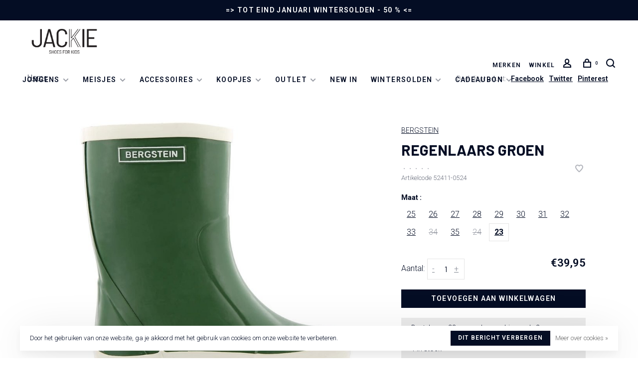

--- FILE ---
content_type: text/html;charset=utf-8
request_url: https://www.jackiekid.be/regenlaars-groen.html
body_size: 8923
content:
<!DOCTYPE html>
<html lang="nl">
  <head>
    
        
    <meta charset="utf-8"/>
<!-- [START] 'blocks/head.rain' -->
<!--

  (c) 2008-2026 Lightspeed Netherlands B.V.
  http://www.lightspeedhq.com
  Generated: 24-01-2026 @ 20:37:57

-->
<link rel="canonical" href="https://www.jackiekid.be/regenlaars-groen.html"/>
<link rel="alternate" href="https://www.jackiekid.be/index.rss" type="application/rss+xml" title="Nieuwe producten"/>
<link href="https://cdn.webshopapp.com/assets/cookielaw.css?2025-02-20" rel="stylesheet" type="text/css"/>
<meta name="robots" content="noodp,noydir"/>
<meta name="google-site-verification" content=""/>
<meta property="og:url" content="https://www.jackiekid.be/regenlaars-groen.html?source=facebook"/>
<meta property="og:site_name" content="Jackie Kid"/>
<meta property="og:title" content="regenlaars groen"/>
<meta property="og:description" content="Kinderschoenenwinkel in de Pinte voor Jongens &amp; Meisjes. Kom ons bezoeken we zijn open op maandag, woensdag, donderdag, vrijdag en zaterdag."/>
<meta property="og:image" content="https://cdn.webshopapp.com/shops/284697/files/372639656/bergstein-regenlaars-groen.jpg"/>
<script src="https://www.powr.io/powr.js?external-type=lightspeed"></script>
<!--[if lt IE 9]>
<script src="https://cdn.webshopapp.com/assets/html5shiv.js?2025-02-20"></script>
<![endif]-->
<!-- [END] 'blocks/head.rain' -->
        
        
        
          <meta property="product:brand" content="BERGSTEIN">      <meta property="product:availability" content="in stock">      <meta property="product:condition" content="new">
      <meta property="product:price:amount" content="39.95">
      <meta property="product:price:currency" content="EUR">
              <title>regenlaars groen - Jackie Kid</title>
    <meta name="description" content="Kinderschoenenwinkel in de Pinte voor Jongens &amp; Meisjes. Kom ons bezoeken we zijn open op maandag, woensdag, donderdag, vrijdag en zaterdag." />
    <meta name="keywords" content="BERGSTEIN, regenlaars, groen" />
    <meta http-equiv="X-UA-Compatible" content="ie=edge">
    <meta name="viewport" content="width=device-width, initial-scale=1.0">
    <meta name="apple-mobile-web-app-capable" content="yes">
    <meta name="apple-mobile-web-app-status-bar-style" content="black">
    <meta name="viewport" content="width=device-width, initial-scale=1, maximum-scale=1, user-scalable=0"/>
    <link rel="shortcut icon" href="https://cdn.webshopapp.com/shops/284697/themes/163518/assets/favicon.ico?20260123175603" type="image/x-icon" />
    
    <link href='//fonts.googleapis.com/css?family=Roboto:400,400i,300,500,600,700,700i,800,900|Barlow:400,400i,300,500,600,700,700i,800,900' rel='preload' as='style'>
    <link href='//fonts.googleapis.com/css?family=Roboto:400,400i,300,500,600,700,700i,800,900|Barlow:400,400i,300,500,600,700,700i,800,900' rel='stylesheet' type='text/css'>
    
    <link rel='preload' as='style' href="https://cdn.webshopapp.com/assets/gui-2-0.css?2025-02-20" />
    <link rel="stylesheet" href="https://cdn.webshopapp.com/assets/gui-2-0.css?2025-02-20" />
    
    <link rel='preload' as='style' href="https://cdn.webshopapp.com/assets/gui-responsive-2-0.css?2025-02-20" /> 
    <link rel="stylesheet" href="https://cdn.webshopapp.com/assets/gui-responsive-2-0.css?2025-02-20" /> 
    
    <link rel="preload" as="style" href="https://cdn.webshopapp.com/shops/284697/themes/163518/assets/style.css?20260123175603">
    <link rel="stylesheet" href="https://cdn.webshopapp.com/shops/284697/themes/163518/assets/style.css?20260123175603">
    
    <link rel="preload" as="style" href="https://cdn.webshopapp.com/shops/284697/themes/163518/assets/settings.css?20260123175603">
    <link rel="stylesheet" href="https://cdn.webshopapp.com/shops/284697/themes/163518/assets/settings.css?20260123175603" />
    
    <link rel="preload" as="style" href="https://cdn.webshopapp.com/shops/284697/themes/163518/assets/custom.css?20260123175603">
    <link rel="stylesheet" href="https://cdn.webshopapp.com/shops/284697/themes/163518/assets/custom.css?20260123175603" />
    
    <link rel="preload" as="script" href="//ajax.googleapis.com/ajax/libs/jquery/3.0.0/jquery.min.js">
    <script src="//ajax.googleapis.com/ajax/libs/jquery/3.0.0/jquery.min.js"></script>
    <script>
      	if( !window.jQuery ) document.write('<script src="https://cdn.webshopapp.com/shops/284697/themes/163518/assets/jquery-3.0.0.min.js?20260123175603"><\/script>');
    </script>
    
    <link rel="preload" as="script" href="//cdn.jsdelivr.net/npm/js-cookie@2/src/js.cookie.min.js">
    <script src="//cdn.jsdelivr.net/npm/js-cookie@2/src/js.cookie.min.js"></script>
    
    <link rel="preload" as="script" href="https://cdn.webshopapp.com/assets/gui.js?2025-02-20">
    <script src="https://cdn.webshopapp.com/assets/gui.js?2025-02-20"></script>
    
    <link rel="preload" as="script" href="https://cdn.webshopapp.com/assets/gui-responsive-2-0.js?2025-02-20">
    <script src="https://cdn.webshopapp.com/assets/gui-responsive-2-0.js?2025-02-20"></script>
    
    <link rel="preload" as="script" href="https://cdn.webshopapp.com/shops/284697/themes/163518/assets/scripts-min.js?20260123175603">
    <script src="https://cdn.webshopapp.com/shops/284697/themes/163518/assets/scripts-min.js?20260123175603"></script>
    
    <link rel="preconnect" href="https://ajax.googleapis.com">
		<link rel="preconnect" href="https://cdn.webshopapp.com/">
		<link rel="preconnect" href="https://cdn.webshopapp.com/">	
		<link rel="preconnect" href="https://fonts.googleapis.com">
		<link rel="preconnect" href="https://fonts.gstatic.com" crossorigin>
		<link rel="dns-prefetch" href="https://ajax.googleapis.com">
		<link rel="dns-prefetch" href="https://cdn.webshopapp.com/">
		<link rel="dns-prefetch" href="https://cdn.webshopapp.com/">	
		<link rel="dns-prefetch" href="https://fonts.googleapis.com">
		<link rel="dns-prefetch" href="https://fonts.gstatic.com" crossorigin>
    
        
        
  </head>
  <body class=" navigation-uppercase site-width-large product-images-format-portrait title-mode-centered product-title-mode-left grey-images">
    
        
    <div class="page-content">
      
                                                
                      	
                                
                                              			                  			                  
            
                                
                                
      <script>
      var product_image_size = '712x946x2',
          product_image_size_mobile = '332x440x2',
          product_image_thumb = '132x176x2',
          product_in_stock_label = 'Op voorraad',
          product_backorder_label = 'In backorder',
      		product_out_of_stock_label = 'Niet op voorraad',
          product_multiple_variant_label = 'View all product options',
          show_variant_picker = 1,
          display_variant_picker_on = 'all',
          show_newsletter_promo_popup = 0,
          newsletter_promo_delay = '10000',
          newsletter_promo_hide_until = '7',
          notification_bar_hide_until = '1',
      		currency_format = '€',
          number_format = '0,0.00',
      		shop_url = 'https://www.jackiekid.be/',
          shop_id = '284697',
        	readmore = 'Lees meer';
        	search_url = "https://www.jackiekid.be/search/",
          static_url = 'https://static.webshopapp.com/shops/284697/',
          search_empty = 'Geen producten gevonden',
          view_all_results = 'Bekijk alle resultaten',
        	priceStatus = 'enabled',
          mobileDevice = false;
    	</script>
			
      

<div class="mobile-nav-overlay"></div>

	<div class="top-bar">=> TOT EIND JANUARI WINTERSOLDEN - 50 % <=</div>

<div class="header-wrapper">
<div class="header-sticky-placeholder"></div>

<header class="site-header site-header-lg header-sticky has-secondary-menu">
  
    <div class="site-header-main-wrapper">
    
    <a href="https://www.jackiekid.be/" class="logo logo-lg ">
              <img src="https://cdn.webshopapp.com/shops/284697/themes/163518/assets/logo.png?20260105164202" alt="Jackie Kid" class="logo-image">
          </a>

        
           <nav class="main-nav nav-style">
  <ul>

        	
    
                  <li class="menu-item-category-9287835 has-child">
        <a href="https://www.jackiekid.be/jongens/">Jongens</a>
        <button class="mobile-menu-subopen"><span class="nc-icon-mini arrows-3_small-down"></span></button>                <ul class="">
                                <li class="subsubitem has-child">
              <a class="underline-hover" href="https://www.jackiekid.be/jongens/schoenen/" title="Schoenen">Schoenen</a>
              <button class="mobile-menu-subopen"><span class="nc-icon-mini arrows-3_small-down"></span></button>                            <ul class="">
                                  <li class="subsubitem">
                    <a class="underline-hover" href="https://www.jackiekid.be/jongens/schoenen/sneakers/" title="sneakers">sneakers</a>
                  </li>
                                  <li class="subsubitem">
                    <a class="underline-hover" href="https://www.jackiekid.be/jongens/schoenen/eerste-stappers/" title="eerste stappers">eerste stappers</a>
                  </li>
                                  <li class="subsubitem">
                    <a class="underline-hover" href="https://www.jackiekid.be/jongens/schoenen/parkschoentjes/" title="parkschoentjes">parkschoentjes</a>
                  </li>
                              </ul>
                          </li>
                      <li class="subsubitem">
              <a class="underline-hover" href="https://www.jackiekid.be/jongens/regenlaarzen/" title="Regenlaarzen">Regenlaarzen</a>
                                        </li>
                      <li class="subsubitem has-child">
              <a class="underline-hover" href="https://www.jackiekid.be/jongens/sandalen/" title="Sandalen">Sandalen</a>
              <button class="mobile-menu-subopen"><span class="nc-icon-mini arrows-3_small-down"></span></button>                            <ul class="">
                                  <li class="subsubitem">
                    <a class="underline-hover" href="https://www.jackiekid.be/jongens/sandalen/watersandalen/" title="watersandalen">watersandalen</a>
                  </li>
                              </ul>
                          </li>
                      <li class="subsubitem">
              <a class="underline-hover" href="https://www.jackiekid.be/jongens/slippers/" title="Slippers">Slippers</a>
                                        </li>
                      <li class="subsubitem has-child">
              <a class="underline-hover" href="https://www.jackiekid.be/jongens/kousen/" title="Kousen">Kousen</a>
              <button class="mobile-menu-subopen"><span class="nc-icon-mini arrows-3_small-down"></span></button>                            <ul class="">
                                  <li class="subsubitem">
                    <a class="underline-hover" href="https://www.jackiekid.be/jongens/kousen/babykous/" title="babykous">babykous</a>
                  </li>
                                  <li class="subsubitem">
                    <a class="underline-hover" href="https://www.jackiekid.be/jongens/kousen/merino-kousen/" title="merino kousen ">merino kousen </a>
                  </li>
                              </ul>
                          </li>
                  </ul>
              </li>
            <li class="menu-item-category-9287847 has-child">
        <a href="https://www.jackiekid.be/meisjes/">Meisjes</a>
        <button class="mobile-menu-subopen"><span class="nc-icon-mini arrows-3_small-down"></span></button>                <ul class="">
                                <li class="subsubitem has-child">
              <a class="underline-hover" href="https://www.jackiekid.be/meisjes/schoenen/" title="Schoenen">Schoenen</a>
              <button class="mobile-menu-subopen"><span class="nc-icon-mini arrows-3_small-down"></span></button>                            <ul class="">
                                  <li class="subsubitem">
                    <a class="underline-hover" href="https://www.jackiekid.be/meisjes/schoenen/sneakers/" title="sneakers">sneakers</a>
                  </li>
                                  <li class="subsubitem">
                    <a class="underline-hover" href="https://www.jackiekid.be/meisjes/schoenen/parkschoentjes/" title="parkschoentjes">parkschoentjes</a>
                  </li>
                                  <li class="subsubitem">
                    <a class="underline-hover" href="https://www.jackiekid.be/meisjes/schoenen/eerste-stappers/" title="eerste stappers">eerste stappers</a>
                  </li>
                              </ul>
                          </li>
                      <li class="subsubitem">
              <a class="underline-hover" href="https://www.jackiekid.be/meisjes/regenlaarzen/" title="Regenlaarzen">Regenlaarzen</a>
                                        </li>
                      <li class="subsubitem has-child">
              <a class="underline-hover" href="https://www.jackiekid.be/meisjes/kousen/" title="Kousen">Kousen</a>
              <button class="mobile-menu-subopen"><span class="nc-icon-mini arrows-3_small-down"></span></button>                            <ul class="">
                                  <li class="subsubitem">
                    <a class="underline-hover" href="https://www.jackiekid.be/meisjes/kousen/kniekousen/" title="kniekousen">kniekousen</a>
                  </li>
                                  <li class="subsubitem">
                    <a class="underline-hover" href="https://www.jackiekid.be/meisjes/kousen/broekkousen/" title="broekkousen">broekkousen</a>
                  </li>
                                  <li class="subsubitem">
                    <a class="underline-hover" href="https://www.jackiekid.be/meisjes/kousen/babykous/" title="babykous">babykous</a>
                  </li>
                                  <li class="subsubitem">
                    <a class="underline-hover" href="https://www.jackiekid.be/meisjes/kousen/merino-kousen/" title="merino kousen ">merino kousen </a>
                  </li>
                              </ul>
                          </li>
                      <li class="subsubitem has-child">
              <a class="underline-hover" href="https://www.jackiekid.be/meisjes/sandalen/" title="Sandalen">Sandalen</a>
              <button class="mobile-menu-subopen"><span class="nc-icon-mini arrows-3_small-down"></span></button>                            <ul class="">
                                  <li class="subsubitem">
                    <a class="underline-hover" href="https://www.jackiekid.be/meisjes/sandalen/watersandalen/" title="watersandalen">watersandalen</a>
                  </li>
                              </ul>
                          </li>
                      <li class="subsubitem">
              <a class="underline-hover" href="https://www.jackiekid.be/meisjes/slippers/" title="Slippers">Slippers</a>
                                        </li>
                  </ul>
              </li>
            <li class="menu-item-category-11027275 has-child">
        <a href="https://www.jackiekid.be/accessoires/">Accessoires</a>
        <button class="mobile-menu-subopen"><span class="nc-icon-mini arrows-3_small-down"></span></button>                <ul class="">
                                <li class="subsubitem">
              <a class="underline-hover" href="https://www.jackiekid.be/accessoires/inlegzolen/" title="Inlegzolen">Inlegzolen</a>
                                        </li>
                      <li class="subsubitem">
              <a class="underline-hover" href="https://www.jackiekid.be/accessoires/schoenverzorging/" title="Schoenverzorging">Schoenverzorging</a>
                                        </li>
                      <li class="subsubitem">
              <a class="underline-hover" href="https://www.jackiekid.be/accessoires/booties/" title="Booties">Booties</a>
                                        </li>
                      <li class="subsubitem">
              <a class="underline-hover" href="https://www.jackiekid.be/accessoires/mutsen/" title="Mutsen">Mutsen</a>
                                        </li>
                      <li class="subsubitem">
              <a class="underline-hover" href="https://www.jackiekid.be/accessoires/wanten/" title="Wanten">Wanten</a>
                                        </li>
                      <li class="subsubitem">
              <a class="underline-hover" href="https://www.jackiekid.be/accessoires/sjaals/" title="Sjaals">Sjaals</a>
                                        </li>
                      <li class="subsubitem">
              <a class="underline-hover" href="https://www.jackiekid.be/accessoires/pantoffels/" title="Pantoffels">Pantoffels</a>
                                        </li>
                      <li class="subsubitem">
              <a class="underline-hover" href="https://www.jackiekid.be/accessoires/parkschoentjes/" title="Parkschoentjes">Parkschoentjes</a>
                                        </li>
                  </ul>
              </li>
            <li class="menu-item-category-10876883 has-child">
        <a href="https://www.jackiekid.be/koopjes/">Koopjes</a>
        <button class="mobile-menu-subopen"><span class="nc-icon-mini arrows-3_small-down"></span></button>                <ul class="">
                                <li class="subsubitem">
              <a class="underline-hover" href="https://www.jackiekid.be/koopjes/sales-30/" title="sales -30%">sales -30%</a>
                                        </li>
                      <li class="subsubitem has-child">
              <a class="underline-hover" href="https://www.jackiekid.be/koopjes/sales-40/" title="sales -40%">sales -40%</a>
              <button class="mobile-menu-subopen"><span class="nc-icon-mini arrows-3_small-down"></span></button>                            <ul class="">
                                  <li class="subsubitem">
                    <a class="underline-hover" href="https://www.jackiekid.be/koopjes/sales-40/winter/" title="winter">winter</a>
                  </li>
                                  <li class="subsubitem">
                    <a class="underline-hover" href="https://www.jackiekid.be/koopjes/sales-40/zomer/" title="zomer">zomer</a>
                  </li>
                              </ul>
                          </li>
                  </ul>
              </li>
            <li class="menu-item-category-11047398 has-child">
        <a href="https://www.jackiekid.be/outlet/">Outlet</a>
        <button class="mobile-menu-subopen"><span class="nc-icon-mini arrows-3_small-down"></span></button>                <ul class="">
                                <li class="subsubitem">
              <a class="underline-hover" href="https://www.jackiekid.be/outlet/outlet-zomer/" title="outlet zomer ">outlet zomer </a>
                                        </li>
                      <li class="subsubitem">
              <a class="underline-hover" href="https://www.jackiekid.be/outlet/outlet-winter/" title="outlet winter">outlet winter</a>
                                        </li>
                  </ul>
              </li>
            <li class="menu-item-category-12045007">
        <a href="https://www.jackiekid.be/new-in/">NEW IN</a>
                      </li>
            <li class="menu-item-category-13452313 has-child">
        <a href="https://www.jackiekid.be/wintersolden/">WINTERSOLDEN</a>
        <button class="mobile-menu-subopen"><span class="nc-icon-mini arrows-3_small-down"></span></button>                <ul class="">
                                <li class="subsubitem">
              <a class="underline-hover" href="https://www.jackiekid.be/wintersolden/wintersolden-30/" title="WINTERSOLDEN - 30 %">WINTERSOLDEN - 30 %</a>
                                        </li>
                      <li class="subsubitem">
              <a class="underline-hover" href="https://www.jackiekid.be/wintersolden/wintersolden-50/" title="WINTERSOLDEN - 50 %">WINTERSOLDEN - 50 %</a>
                                        </li>
                  </ul>
              </li>
            
            	
    
      
            	
    
      

            	
            	
        		<!-- hardcode giftcard menu -->
    <li class="has-child">
      <a href="#">Cadeaubon</a>
      <button class="mobile-menu-subopen"><span class="nc-icon-mini arrows-3_small-down"></span></button>
      <ul class="">
        <li class="subsubitem">
          <a class="underline-hover" href="/buy-gift-card" title="Digitale cadeaubon">Digitale cadeaubon</a>
        </li>
        <li class="subsubitem">
          <a class="underline-hover" href="/cadeaubon.html" title="Cadeaubon per post">Cadeaubon per post</a>
        </li>
      </ul>
    </li>
    <!-- end hardcoded giftcard menu -->

    <li class="menu-item-mobile-only m-t-30">
            <a href="#" title="Account" data-featherlight="#loginModal">Login / Register</a>
          </li>

    
          

  </ul>
</nav>    
    <nav class="secondary-nav nav-style">
      <ul>
        
                            <li class="menu-item-desktop-only">
            <a href="https://www.jackiekid.be/brands/" title="Merken">
              Merken
            </a>
          </li>
                    <li class="menu-item-desktop-only">
            <a href="https://www.jackiekid.be/service/about/" title="Winkel">
              Winkel
            </a>
          </li>
                	
        
                  
        
        <li class="menu-item-desktop-only menu-item-account">
                    <a href="#" title="Account" data-featherlight="#loginModal" data-featherlight-variant="featherlight-login"><span class="nc-icon-mini users_single-body"></span></a>
                  </li>

        
        
        <li>
          <a href="#" title="Winkelwagen" class="cart-trigger"><span class="nc-icon-mini shopping_bag-20"></span><sup>0</sup></a>
        </li>

                	            <li class="search-trigger-item">
              <a href="#" title="Zoeken" class="search-trigger"><span class="nc-icon-mini ui-1_zoom"></span></a>
            </li>
        	                
      </ul>
      
                  <div class="search-header search-header-collapse">
        <form action="https://www.jackiekid.be/search/" method="get" id="searchForm" class="ajax-enabled">
          <input type="text" name="q" autocomplete="off" value="" placeholder="Zoek naar artikel">
          <a href="#" class="button button-sm" onclick="$('#searchForm').submit()"><span class="nc-icon-mini ui-1_zoom"></span><span class="nc-icon-mini loader_circle-04 spin"></span></a>
          <a href="#" class="search-close" title="Sluiten"><span class="nc-icon-mini ui-1_simple-remove"></span></a>
          <div class="search-results"></div>
        </form>
      </div>
            
      <a class="burger">
        <span></span>
      </a>

    </nav>
   
    
  </div>
  
    
</header>
  
</div>
      <div itemscope itemtype="http://schema.org/BreadcrumbList">
	<div itemprop="itemListElement" itemscope itemtype="http://schema.org/ListItem">
    <a itemprop="item" href="https://www.jackiekid.be/"><span itemprop="name" content="Home"></span></a>
    <meta itemprop="position" content="1" />
  </div>
    	<div itemprop="itemListElement" itemscope itemtype="http://schema.org/ListItem">
      <a itemprop="item" href="https://www.jackiekid.be/regenlaars-groen.html"><span itemprop="name" content="regenlaars groen"></span></a>
      <meta itemprop="position" content="2" />
    </div>
  </div>

<div itemscope itemtype="https://schema.org/Product">
  <meta itemprop="name" content="BERGSTEIN regenlaars groen">
  <meta itemprop="url" content="https://www.jackiekid.be/regenlaars-groen.html">
  <meta itemprop="brand" content="BERGSTEIN" />    <meta itemprop="image" content="https://cdn.webshopapp.com/shops/284697/files/372639656/300x250x2/bergstein-regenlaars-groen.jpg" />  
    <meta itemprop="mpn" content="52411-0524" />    <div itemprop="offers" itemscope itemtype="https://schema.org/Offer">
    <meta itemprop="priceCurrency" content="EUR">
    <meta itemprop="price" content="39.95" />
    <meta itemprop="itemCondition" itemtype="https://schema.org/OfferItemCondition" content="https://schema.org/NewCondition"/>
   	      <meta itemprop="availability" content="https://schema.org/InStock"/>
      <meta itemprop="inventoryLevel" content="1" />
        <meta itemprop="url" content="https://www.jackiekid.be/regenlaars-groen.html" />  </div>
    </div>
      <div class="cart-sidebar-container">
  <div class="cart-sidebar">
    <button class="cart-sidebar-close" aria-label="Close">✕</button>
    <div class="cart-sidebar-title">
      <h5>Winkelwagen</h5>
      <p><span class="item-qty"></span> artikelen</p>
    </div>
    
    <div class="cart-sidebar-body">
        
      <div class="no-cart-products">Geen producten gevonden...</div>
      
    </div>
    
      </div>
</div>      <!-- Login Modal -->
<div class="modal-lighbox login-modal" id="loginModal">
  <div class="row">
    <div class="col-sm-12 m-b-30 login-row">
      <h4>Inloggen</h4>
      <p>Als u een account bij ons heeft, meld u dan aan.</p>
      <form action="https://www.jackiekid.be/account/loginPost/?return=https%3A%2F%2Fwww.jackiekid.be%2Fregenlaars-groen.html" method="post">
        <input type="hidden" name="key" value="f23fcdc04bec59188658c074e00406bc" />
        <div class="form-row">
          <input type="text" name="email" autocomplete="on" placeholder="E-mailadres" class="required" />
        </div>
        <div class="form-row">
          <input type="password" name="password" autocomplete="on" placeholder="Wachtwoord" class="required" />
        </div>
        <div class="">
          <a class="button button-block popup-validation" href="javascript:;" title="Inloggen">Inloggen</a>
        </div>
      </form>
      <p class="m-b-0 m-t-10">Nog geen account? <a href="https://www.jackiekid.be/account/register/" class="bold underline">Registreren</a></p>
    </div>
  </div>
  <div class="text-center forgot-password">
    <a class="forgot-pw" href="https://www.jackiekid.be/account/password/">Wachtwoord vergeten?</a>
  </div>
</div>      
      <main class="main-content">
                  		
<div class="container container-lg">
  
    <div class="product-top-bar">
    <div class="row">
      <div class="col-md-6">
              <!-- Breadcrumbs -->
        <div class="breadcrumbs">
          <a href="https://www.jackiekid.be/" title="Home">Home</a>
                                        </div>
            </div>
    	    	<div class="col-md-6">
        <!-- Product share -->
        <div class="share pull-right">
          <span class="share-label">Deel dit product:</span>
          <ul><li><a href="https://www.facebook.com/sharer/sharer.php?u=https://www.jackiekid.be/regenlaars-groen.html" class="social facebook" target="_blank">Facebook</a></li><li><a href="https://twitter.com/home?status=regenlaars groen%20-%20regenlaars-groen.html" class="social twitter" target="_blank">Twitter</a></li><li><a href="https://pinterest.com/pin/create/button/?url=https://www.jackiekid.be/regenlaars-groen.html&media=https://cdn.webshopapp.com/shops/284697/files/372639656/image.jpg&description=" class="social pinterest" target="_blank">Pinterest</a></li></ul>        </div>
      </div>
  		    </div>
  </div>
    
  <!-- Single product into -->
  <div class="product-intro">
    <div class="row">
      <div class="col-md-6 col-lg-7 stick-it-in-product">
        <div class="product-media">
          
          <div class="product-images product-images-single enable-zoom" data-pswp-uid="1">
            
                                        <div class="product-image">
                <a href="https://cdn.webshopapp.com/shops/284697/files/372639656/image.jpg" data-caption="">
                  <img data-src="https://cdn.webshopapp.com/shops/284697/files/372639656/750x2000x3/image.jpg" data-retina="https://cdn.webshopapp.com/shops/284697/files/372639656/1500x4000x3/image.jpg" data-thumb="https://cdn.webshopapp.com/shops/284697/files/372639656/132x176x2/image.jpg" height="1024" width="768" class="lazy-product-image">
                </a>
              </div>
                                    </div>
          
        </div>
      </div>
      <div class="col-md-6 col-lg-5 stick-it-in-product">
        <div class="product-content single-product-content" data-url="https://www.jackiekid.be/regenlaars-groen.html">
          
                    
                    <div class="row">
            <div class="col-md-12 p-b-10">
              <div class="brand-name"><a href="https://www.jackiekid.be/brands/bergstein-3609012/">BERGSTEIN</a></div>
            </div>
          </div>
                    
          
          
          <h1 class="h3 m-b-10">regenlaars groen</h1>
          
          <div class="row m-b-20">
            <div class="col-xs-8">

                            <div class="ratings">
                  
                  <div class="product-stars"><div class="stars"><i class="hint-text">•</i><i class="hint-text">•</i><i class="hint-text">•</i><i class="hint-text">•</i><i class="hint-text">•</i></div></div>
                                                      <div class="align-bottom text-right">
                    <div class="product-code"><span class="title">Artikelcode</span> 52411-0524</div>
                  </div>
                  
              </div>
              
            </div>
            <div class="col-xs-4 text-right">
              
                            <a href="#" data-featherlight="#loginModal" title="Aan verlanglijst toevoegen" class="favourites m-r-5" id="addtowishlist">
                <i class="nc-icon-mini health_heartbeat-16"></i>
              </a>
                            
                            
                            
            </div>
          </div>
          
                    
                    
          
          <form action="https://www.jackiekid.be/cart/add/245331552/" id="product_configure_form" method="post" class="product_configure_form" data-cart-bulk-url="https://www.jackiekid.be/cart/addBulk/">
            <div class="product_configure_form_wrapper">
              
                                          	                            
                                                                      
                            
                            <div class="product-custom-variants">
              
              	                              
              	                                  
                	                  <div class="product-custom-variants-title">Maat :</div>
                	                
                              
                <ul class="product-custom-variants-options">
                                    
                                    
                  <li class="product_configure_variant_203414826">
                    <a href="https://www.jackiekid.be/regenlaars-groen.html?id=203414826" title="Op voorraad"  style="">
                                              25
                                          </a>
                  </li>
                  
                                    
                                    
                  <li class="product_configure_variant_203414871">
                    <a href="https://www.jackiekid.be/regenlaars-groen.html?id=203414871" title="Op voorraad"  style="">
                                              26
                                          </a>
                  </li>
                  
                                    
                                    
                  <li class="product_configure_variant_203414886">
                    <a href="https://www.jackiekid.be/regenlaars-groen.html?id=203414886" title="Op voorraad"  style="">
                                              27
                                          </a>
                  </li>
                  
                                    
                                    
                  <li class="product_configure_variant_203414916">
                    <a href="https://www.jackiekid.be/regenlaars-groen.html?id=203414916" title="Op voorraad"  style="">
                                              28
                                          </a>
                  </li>
                  
                                    
                                    
                  <li class="product_configure_variant_203415072">
                    <a href="https://www.jackiekid.be/regenlaars-groen.html?id=203415072" title="Op voorraad"  style="">
                                              29
                                          </a>
                  </li>
                  
                                    
                                    
                  <li class="product_configure_variant_203415123">
                    <a href="https://www.jackiekid.be/regenlaars-groen.html?id=203415123" title="Op voorraad"  style="">
                                              30
                                          </a>
                  </li>
                  
                                    
                                    
                  <li class="product_configure_variant_203415462">
                    <a href="https://www.jackiekid.be/regenlaars-groen.html?id=203415462" title="Op voorraad"  style="">
                                              31
                                          </a>
                  </li>
                  
                                    
                                    
                  <li class="product_configure_variant_203415525">
                    <a href="https://www.jackiekid.be/regenlaars-groen.html?id=203415525" title="Op voorraad"  style="">
                                              32
                                          </a>
                  </li>
                  
                                    
                                    
                  <li class="product_configure_variant_203415576">
                    <a href="https://www.jackiekid.be/regenlaars-groen.html?id=203415576" title="Op voorraad"  style="">
                                              33
                                          </a>
                  </li>
                  
                                    
                                    
                  <li class="product_configure_variant_203415606">
                    <a href="https://www.jackiekid.be/regenlaars-groen.html?id=203415606" title="Niet op voorraad"  class="unavailable" style="">
                                              34
                                          </a>
                  </li>
                  
                                    
                                    
                  <li class="product_configure_variant_203415684">
                    <a href="https://www.jackiekid.be/regenlaars-groen.html?id=203415684" title="Op voorraad"  style="">
                                              35
                                          </a>
                  </li>
                  
                                    
                                    
                  <li class="product_configure_variant_211682203">
                    <a href="https://www.jackiekid.be/regenlaars-groen.html?id=211682203" title="Niet op voorraad"  class="unavailable" style="">
                                              24
                                          </a>
                  </li>
                  
                                    
                                    
                  <li class="product_configure_variant_245331552 active">
                    <a href="https://www.jackiekid.be/regenlaars-groen.html?id=245331552" title="Op voorraad"  style="">
                                              23
                                          </a>
                  </li>
                  
                                  </ul>
              </div>
            	          
                          
                              <div class="row m-b-15"><div class="col-xs-6"><div class="input-wrap quantity-selector"><label>Aantal:</label><div class="quantity-input-wrapper"><input type="text" name="quantity" value="1" /><div class="change"><a href="javascript:;" onclick="changeQuantity('add', $(this));" class="up">+</a><a href="javascript:;" onclick="changeQuantity('remove', $(this));" class="down">-</a></div></div></div></div><div class="col-xs-6 text-right"><div class="price"><span class="new-price"><span class="price-update" data-price="39.95">€39,95</span></span></div></div></div><a href="javascript:;" class="button button-block button-solid add-to-cart-trigger" title="Toevoegen aan winkelwagen" id="addtocart">Toevoegen aan winkelwagen</a>                          </div>
            
                        <div class="m-t-10 m-b-10">
              
                            
            </div>
                        
                        <div class="product-text-block">

                            	Bestel voor 23u en we leveren binnen de 2 werkdagen.<br>
                            
              
                                	<div>
                                        	1 in stock
                                  	</div>
                
                          </div>
                        
            
            <div class="product-tabs">
              <!-- Navigation tabs -->
              <ul class="tabs-nav">
                                                                                <li><a href="#product-size-guide" class="size-guide-nav">Welke maat van kinderschoenen koop je nu?</a></li>
                              </ul>

                            
                            
                            
                            <!-- Single product details tab -->
              <div class="tabs-element single-product-details-tab" id="product-size-guide">
                <!-- Size guide Content -->
                <div class="size-guide-wrapper text-formatting text-formatting-smaller">
                  <div class="no-result-module">Content not set</div>
                </div>
              </div>
                          
            </div>
              
              
                            
            
                        
          </form>
            
                  </div>
      </div>
    </div>
  </div>
  
  
    <!-- Size guide modal -->
	<div class="modal-lighbox size-guide-modal" id="sizeGuideModal">
    <div class="size-guide-wrapper">
      <h3 class="size-guide-title m-b-30"></h3>
      <div class="size-guide-content"></div>
    </div>
  </div>
  
  
        <!-- Selling points -->
<div class="selling-points module selling-points-left">
    	  	<div class="selling-item">
      <a>
        <span class="nc-icon-mini design_app"></span>                <span class="usp-wrapper">
                <span class="usp-title">Gratis verzending</span>        <span class="usp-subtitle">Gratis verzending in België vanaf 100 euro</span>                </span>
              </a>
    </div>
  	    	  	<div class="selling-item">
      <a>
        <span class="nc-icon-mini location_appointment"></span>                <span class="usp-wrapper">
                <span class="usp-title">Snelle levering</span>        <span class="usp-subtitle">Levering binnen de 2 werkdagen</span>                </span>
              </a>
    </div>
  	    	  	<div class="selling-item">
      <a>
        <span class="nc-icon-mini ui-1_leaf-81"></span>                <span class="usp-wrapper">
                <span class="usp-title">Afhalen in de winkel</span>        <span class="usp-subtitle">Bestel online, wij leggen je schoenen klaar</span>                </span>
              </a>
    </div>
  	    	  </div>
                    <div class="instagram-feed instagram-feed-6">
  <div class="section-title clearfix text-center">
    <h3 class="full-width">Volg ons <a href="https://instagram.com/jackie.kid" target="_blank">@jackie.kid</a></h3>
  </div>

    <div id="instafeed" class="clearfix"></div>
  
</div>

<script>
  jQuery(document).ready( function($) {
    var feed = new Instafeed({
      get: 'user',
      userId: 11670396229,
      accessToken: '8bcd83f5c39c4c20b83d9d0e9cc774d2',
      clientId: 'c8cc12cf33a846f9814e312ae910bccd',
      sortBy: 'most-recent',
      limit: '6',
      
      template: '<div class="instafeed-item-wrap"><a href="{{link}}"><figure data-src="{{image}}"></figure></a></div>',
      
      resolution: 'low_resolution',
      after: function() {
          // disable button if no more results to load
          $('.instafeed-item-wrap figure').lazy();
      },
    }); 
    feed.run();
  });
</script>          <div class="newsletter-module newsletter-module-no-image newsletter-module-same-bg" style="background-color: #ffffff">
  <div class="newsletter-promo-wrapper clearfix">
        <div class="newsletter-promo-content">
      <h3>Schrijf je in op de nieuwsbrief</h3>
      <p>Als eerste op de hoogte van nieuwe producten en exclusieve kortingen</p>
            <form class="newsletter-promo-form" action="https://www.jackiekid.be/account/newsletter/" method="post" id="formNewsletterModule">
        <input type="hidden" name="key" value="f23fcdc04bec59188658c074e00406bc" />
        <div class="form-row">
          <div class="input-group">
            <input type="text" name="email" value="" placeholder="Jouw e-mail adres">
            <a href="javascript:;" onclick="$('#formNewsletterModule').submit(); return false;" title="Abonneer" class="button">Abonneer</a>
          </div>
        </div>
      </form>
          </div>
  </div>
</div>      
</div>
  
<!-- Root element of PhotoSwipe. Must have class pswp. -->
<div class="pswp" tabindex="-1" role="dialog" aria-hidden="true">
    
    <!-- Background of PhotoSwipe. It's a separate element as animating opacity is faster than rgba(). -->
	<div class="pswp__bg"></div>

	<!-- Slides wrapper with overflow:hidden. -->
	<div class="pswp__scroll-wrap">

		<!-- Container that holds slides.
		PhotoSwipe keeps only 3 of them in the DOM to save memory.
		Don't modify these 3 pswp__item elements, data is added later on. -->
		<div class="pswp__container">
			<div class="pswp__item"></div>
			<div class="pswp__item"></div>
			<div class="pswp__item"></div>
		</div>

		<!-- Default (PhotoSwipeUI_Default) interface on top of sliding area. Can be changed. -->
		<div class="pswp__ui pswp__ui--hidden">

			<div class="pswp__top-bar">

				<!--  Controls are self-explanatory. Order can be changed. -->

				<div class="pswp__counter"></div>

				<button class="pswp__button pswp__button--close nm-font nm-font-close2" aria-label="Close (Esc)"><span class="nc-icon-mini ui-1_simple-remove"></span></button>
				<!--<button class="pswp__button pswp__button--share nm-font nm-font-plus" aria-label="Delen"><span class="nc-icon-mini ui-2_share-bold"></span></button>-->
				<!--<button class="pswp__button pswp__button--fs" aria-label="Toggle fullscreen"><span class="nc-icon-mini arrows-e_zoom-e"></span></button>-->
				<button class="pswp__button pswp__button--zoom" aria-label="Zoom in/out"><span class="nc-icon-mini ui-1_zoom"></span></button>

				<!-- element will get class pswp__preloader--active when preloader is running -->
				<div class="pswp__preloader nm-loader"></div>
			</div>

			<div class="pswp__share-modal pswp__share-modal--hidden pswp__single-tap">
				<div class="pswp__share-tooltip"></div>
			</div>

			<button class="pswp__button pswp__button--arrow--left nm-font nm-font-angle-thin-left" aria-label="Previous (arrow left)"><span class="nc-icon-mini arrows-1_minimal-left"></span></button>

			<button class="pswp__button pswp__button--arrow--right nm-font nm-font-angle-thin-right" aria-label="Next (arrow right)"><span class="nc-icon-mini arrows-1_minimal-right"></span></button>

			<div class="pswp__caption">
				<div class="pswp__caption__center"></div>
			</div>

		</div>

	</div>

</div>                </main>
			
            <footer><div class="container container-lg"><div class="footer-elements-wrapper"><div class="footer-menu"><ul><li><a href="https://www.jackiekid.be/jongens/">Jongens</a></li><li><a href="https://www.jackiekid.be/meisjes/">Meisjes</a></li><li><a href="https://www.jackiekid.be/accessoires/">Accessoires</a></li><li><a href="https://www.jackiekid.be/koopjes/">Koopjes</a></li><li><a href="https://www.jackiekid.be/outlet/">Outlet</a></li><li><a href="https://www.jackiekid.be/new-in/">NEW IN</a></li><li><a href="https://www.jackiekid.be/wintersolden/">WINTERSOLDEN</a></li></ul></div><div class="footer-menu"><ul><li><a href="https://www.jackiekid.be/service/general-terms-conditions/">Algemene voorwaarden</a></li><li><a href="https://www.jackiekid.be/service/privacy-policy/">Privacy &amp; disclaimer</a></li><li><a href="https://www.jackiekid.be/service/shipping-returns/">Verzenden &amp; retourneren</a></li><li><a href="https://www.jackiekid.be/service/">Klantenservice</a></li><li><a href="https://www.jackiekid.be/service/size-guide/">Welke schoenmaat heeft mijn kind?</a></li></ul></div><div class="footer-content footer-content-description"><div class="footer-contact-details"><p>Neem contact op</p><div><a href="tel: +32 494 81 56 80"><span class="hint-text">Telefoon: </span><span class="bold"> +32 494 81 56 80</span></a></div><div><a href="/cdn-cgi/l/email-protection#553d3039393a153f34363e3c303e3c317b3730"><span class="hint-text">E-mail: </span><span class="bold"><span class="__cf_email__" data-cfemail="7d15181111123d171c1e161418161419531f18">[email&#160;protected]</span></span></a></div></div><div class="footer-menu footer-menu-social"><ul><li><a href="https://www.instagram.com/jackie.kid/" target="_blank" title="Instagram Jackie Kid"><span class="nc-icon-mini social_logo-instagram"></span> @jackie.kid</a></li></ul></div></div><div class="footer-logo"><a href="https://www.jackiekid.be/" title="Jackie Kid" class="logo logo-lg"><img data-src="https://cdn.webshopapp.com/shops/284697/themes/163518/assets/footer-logo.png?20260105164202" alt="Jackie Kid" class="logo-image lazy"></a></div></div><div class="footer-bottom"><div class="copyright">
        © Copyright 2026 Jackie Kid
       

        
      </div></div></div></footer>      <!-- [START] 'blocks/body.rain' -->
<script data-cfasync="false" src="/cdn-cgi/scripts/5c5dd728/cloudflare-static/email-decode.min.js"></script><script>
(function () {
  var s = document.createElement('script');
  s.type = 'text/javascript';
  s.async = true;
  s.src = 'https://www.jackiekid.be/services/stats/pageview.js?product=101000367&hash=4875';
  ( document.getElementsByTagName('head')[0] || document.getElementsByTagName('body')[0] ).appendChild(s);
})();
</script>
  
<!-- Global site tag (gtag.js) - Google Analytics -->
<script async src="https://www.googletagmanager.com/gtag/js?id=G-2SY3C99BSS"></script>
<script>
    window.dataLayer = window.dataLayer || [];
    function gtag(){dataLayer.push(arguments);}

        gtag('consent', 'default', {"ad_storage":"granted","ad_user_data":"granted","ad_personalization":"granted","analytics_storage":"granted"});
    
    gtag('js', new Date());
    gtag('config', 'G-2SY3C99BSS', {
        'currency': 'EUR',
                'country': 'BE'
    });

        gtag('event', 'view_item', {"items":[{"item_id":245331552,"item_name":"regenlaars groen","currency":"EUR","item_brand":"BERGSTEIN","item_variant":"Maat : 23","price":39.95,"quantity":1,"item_category":"Jongens","item_category2":"Meisjes","item_category3":"Regenlaarzen","item_category4":"Regenlaarzen"}],"currency":"EUR","value":39.95});
    </script>
  <div class="wsa-cookielaw">
      Door het gebruiken van onze website, ga je akkoord met het gebruik van cookies om onze website te verbeteren.
    <a href="https://www.jackiekid.be/cookielaw/optIn/" class="wsa-cookielaw-button wsa-cookielaw-button-green" rel="nofollow" title="Dit bericht verbergen">Dit bericht verbergen</a>
    <a href="https://www.jackiekid.be/service/privacy-policy/" class="wsa-cookielaw-link" rel="nofollow" title="Meer over cookies">Meer over cookies &raquo;</a>
  </div>
<!-- [END] 'blocks/body.rain' -->
      
    </div>
    
                                                                                                              
        
        <script src="https://cdn.webshopapp.com/shops/284697/themes/163518/assets/photoswipe-min.js?20260123175603"></script>
    <script src="https://cdn.webshopapp.com/shops/284697/themes/163518/assets/photoswipe-ui-default-min.js?20260123175603"></script>
        <script src="https://cdn.webshopapp.com/shops/284697/themes/163518/assets/app.js?20260123175603"></script>
    
        
        
  </body>
</html>

--- FILE ---
content_type: text/css; charset=UTF-8
request_url: https://cdn.webshopapp.com/shops/284697/themes/163518/assets/custom.css?20260123175603
body_size: 947
content:
/* 20260105164202 - v2 */
.gui,
.gui-block-linklist li a {
  color: #040d24;
}

.gui-page-title,
.gui a.gui-bold,
.gui-block-subtitle,
.gui-table thead tr th,
.gui ul.gui-products li .gui-products-title a,
.gui-form label,
.gui-block-title.gui-dark strong,
.gui-block-title.gui-dark strong a,
.gui-content-subtitle {
  color: #040d24;
}

.gui-block-inner strong {
  color: #686d7b;
}

.gui a {
  color: #204199;
}

.gui-input.gui-focus,
.gui-text.gui-focus,
.gui-select.gui-focus {
  border-color: #204199;
  box-shadow: 0 0 2px #204199;
}

.gui-select.gui-focus .gui-handle {
  border-color: #204199;
}

.gui-block,
.gui-block-title,
.gui-buttons.gui-border,
.gui-block-inner,
.gui-image {
  border-color: #cfd0d2;
}

.gui-block-title {
  color: #040d24;
  background-color: #ffffff;
}

.gui-content-title {
  color: #040d24;
}

.gui-form .gui-field .gui-description span {
  color: #040d24;
}

.gui-block-inner {
  background-color: #f4f4f4;
}

.gui-block-option {
  border-color: #f7f7f8;
  background-color: #fcfcfc;
}

.gui-block-option-block {
  border-color: #f7f7f8;
}

.gui-block-title strong {
  color: #040d24;
}

.gui-line,
.gui-cart-sum .gui-line {
  background-color: #e9e9ea;
}

.gui ul.gui-products li {
  border-color: #f0f0f1;
}

.gui-block-subcontent,
.gui-content-subtitle {
  border-color: #f0f0f1;
}

.gui-faq,
.gui-login,
.gui-password,
.gui-register,
.gui-review,
.gui-sitemap,
.gui-block-linklist li,
.gui-table {
  border-color: #f0f0f1;
}

.gui-block-content .gui-table {
  border-color: #f7f7f8;
}

.gui-table thead tr th {
  border-color: #e9e9ea;
  background-color: #fcfcfc;
}

.gui-table tbody tr td {
  border-color: #f7f7f8;
}

.gui a.gui-button-large,
.gui a.gui-button-small {
  border-color: #cfd0d2;
  color: #040d24;
  background-color: #ffffff;
}

.gui a.gui-button-large.gui-button-action,
.gui a.gui-button-small.gui-button-action {
  border-color: #cfd0d2;
  color: #040d24;
  background-color: #ffffff;
}

.gui a.gui-button-large:active,
.gui a.gui-button-small:active {
  background-color: #cccccc;
  border-color: #a5a6a8;
}

.gui a.gui-button-large.gui-button-action:active,
.gui a.gui-button-small.gui-button-action:active {
  background-color: #cccccc;
  border-color: #a5a6a8;
}

.gui-input,
.gui-text,
.gui-select,
.gui-number {
  border-color: #cfd0d2;
  background-color: #ffffff;
}

.gui-select .gui-handle,
.gui-number .gui-handle {
  border-color: #cfd0d2;
}

.gui-number .gui-handle a {
  background-color: #ffffff;
}

.gui-input input,
.gui-number input,
.gui-text textarea,
.gui-select .gui-value {
  color: #040d24;
}

.gui-progressbar {
  background-color: #44b87b;
}

/* custom */
footer{border-top: 1px solid rgba(0,0,0,0.1);}
footer a:hover{text-decoration:underline;}
.search-header{padding-top:20px;}
.ajax-enabled .search-results{top:65px;}

.gui a{color:#040d24; text-decoration:underline;}
.gui-account-links ul.gui-block-linklist a{text-decoration:none !important;}

#textpage .content{max-width: 850px; margin: 0 auto 1.5em auto;}
#textpage .content a, .text-formatting a, .main-content a{text-decoration: underline;}
.content table img{max-height: 325px;}

.button, .hero-element a, a.product-description-footer{text-decoration: none !important;}

.hero.hero-2-columns .hero-content p{font-size:18px; font-weight:bold;}

/* SECONDARY NAV */ 
.secondary-nav{padding-top:0; }
@media only screen and (min-width: 1000px){
  .main-nav{padding-top:30px;}
  .secondary-nav {position: absolute;width: auto;right: 40px;}
}
.secondary-nav ul li a{font-size: 12px !important;}

/* NOTIFICATION BAR */
.top-bar a{text-decoration: underline;}

/* FIX COOKIE NOTICE ON MOBILE */
@media only screen and (max-width: 768px) {
  .wsa-cookielaw{line-height: 1.5;}
  .wsa-cookielaw-link{}
  .wsa-cookielaw>a:first-of-type{margin:0 15px;}
	.wsa-cookielaw-button{height: auto;}
}

/* TURN OF BRIGHTNESS FILTERS */ 
.grey-images .product-element img,
.grey-images .product-image a img,
.grey-images .product-images .slick-dots li img{
	filter: none !important; /* IE 7 and the rest of the world */  
}


--- FILE ---
content_type: text/javascript;charset=utf-8
request_url: https://www.jackiekid.be/services/stats/pageview.js?product=101000367&hash=4875
body_size: -413
content:
// SEOshop 24-01-2026 20:37:59